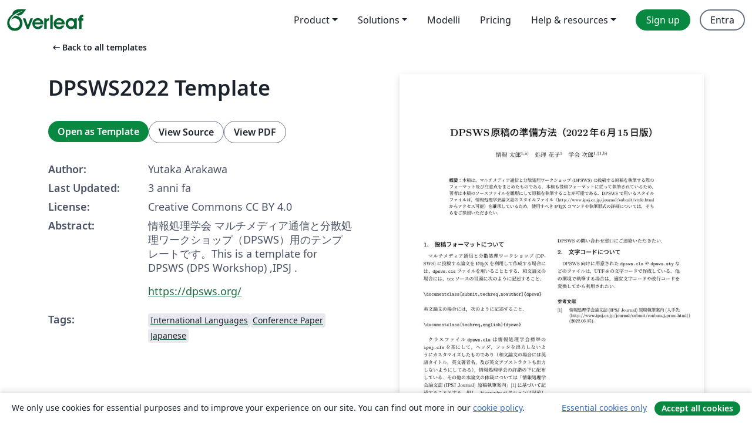

--- FILE ---
content_type: text/html; charset=utf-8
request_url: https://it.overleaf.com/latex/templates/dpsws2022-template/wdwgmpsthjhh
body_size: 12909
content:
<!DOCTYPE html><html lang="it"><head><title translate="no">DPSWS2022 Template - Overleaf, Editor LaTeX online</title><meta name="twitter:title" content="DPSWS2022 Template"><meta name="og:title" content="DPSWS2022 Template"><meta name="description" content="情報処理学会 マルチメディア通信と分散処理ワークショップ（DPSWS）用のテンプレートです。This is a template for DPSWS (DPS Workshop) ,IPSJ .

https://dpsws.org/"><meta itemprop="description" content="情報処理学会 マルチメディア通信と分散処理ワークショップ（DPSWS）用のテンプレートです。This is a template for DPSWS (DPS Workshop) ,IPSJ .

https://dpsws.org/"><meta itemprop="image" content="https://writelatex.s3.amazonaws.com/published_ver/25116.jpeg?X-Amz-Expires=14400&amp;X-Amz-Date=20260115T210451Z&amp;X-Amz-Algorithm=AWS4-HMAC-SHA256&amp;X-Amz-Credential=AKIAWJBOALPNFPV7PVH5/20260115/us-east-1/s3/aws4_request&amp;X-Amz-SignedHeaders=host&amp;X-Amz-Signature=31aac932cd8f29a448697df1537658d1726a67c52fc74e5a3450070d10a9a7bf"><meta name="image" content="https://writelatex.s3.amazonaws.com/published_ver/25116.jpeg?X-Amz-Expires=14400&amp;X-Amz-Date=20260115T210451Z&amp;X-Amz-Algorithm=AWS4-HMAC-SHA256&amp;X-Amz-Credential=AKIAWJBOALPNFPV7PVH5/20260115/us-east-1/s3/aws4_request&amp;X-Amz-SignedHeaders=host&amp;X-Amz-Signature=31aac932cd8f29a448697df1537658d1726a67c52fc74e5a3450070d10a9a7bf"><meta itemprop="name" content="Overleaf, the Online LaTeX Editor"><meta name="twitter:card" content="summary"><meta name="twitter:site" content="@overleaf"><meta name="twitter:description" content="An online LaTeX editor that’s easy to use. No installation, real-time collaboration, version control, hundreds of LaTeX templates, and more."><meta name="twitter:image" content="https://cdn.overleaf.com/img/ol-brand/overleaf_og_logo.png"><meta property="fb:app_id" content="400474170024644"><meta property="og:description" content="An online LaTeX editor that’s easy to use. No installation, real-time collaboration, version control, hundreds of LaTeX templates, and more."><meta property="og:image" content="https://cdn.overleaf.com/img/ol-brand/overleaf_og_logo.png"><meta property="og:type" content="website"><meta name="viewport" content="width=device-width, initial-scale=1.0, user-scalable=yes"><link rel="icon" sizes="32x32" href="https://cdn.overleaf.com/favicon-32x32.png"><link rel="icon" sizes="16x16" href="https://cdn.overleaf.com/favicon-16x16.png"><link rel="icon" href="https://cdn.overleaf.com/favicon.svg" type="image/svg+xml"><link rel="apple-touch-icon" href="https://cdn.overleaf.com/apple-touch-icon.png"><link rel="mask-icon" href="https://cdn.overleaf.com/mask-favicon.svg" color="#046530"><link rel="canonical" href="https://it.overleaf.com/latex/templates/dpsws2022-template/wdwgmpsthjhh"><link rel="manifest" href="https://cdn.overleaf.com/web.sitemanifest"><link rel="stylesheet" href="https://cdn.overleaf.com/stylesheets/main-style-1e1240906c4514317abe.css" id="main-stylesheet"><link rel="alternate" href="https://www.overleaf.com/latex/templates/dpsws2022-template/wdwgmpsthjhh" hreflang="en"><link rel="alternate" href="https://cs.overleaf.com/latex/templates/dpsws2022-template/wdwgmpsthjhh" hreflang="cs"><link rel="alternate" href="https://es.overleaf.com/latex/templates/dpsws2022-template/wdwgmpsthjhh" hreflang="es"><link rel="alternate" href="https://pt.overleaf.com/latex/templates/dpsws2022-template/wdwgmpsthjhh" hreflang="pt"><link rel="alternate" href="https://fr.overleaf.com/latex/templates/dpsws2022-template/wdwgmpsthjhh" hreflang="fr"><link rel="alternate" href="https://de.overleaf.com/latex/templates/dpsws2022-template/wdwgmpsthjhh" hreflang="de"><link rel="alternate" href="https://sv.overleaf.com/latex/templates/dpsws2022-template/wdwgmpsthjhh" hreflang="sv"><link rel="alternate" href="https://tr.overleaf.com/latex/templates/dpsws2022-template/wdwgmpsthjhh" hreflang="tr"><link rel="alternate" href="https://it.overleaf.com/latex/templates/dpsws2022-template/wdwgmpsthjhh" hreflang="it"><link rel="alternate" href="https://cn.overleaf.com/latex/templates/dpsws2022-template/wdwgmpsthjhh" hreflang="zh-CN"><link rel="alternate" href="https://no.overleaf.com/latex/templates/dpsws2022-template/wdwgmpsthjhh" hreflang="no"><link rel="alternate" href="https://ru.overleaf.com/latex/templates/dpsws2022-template/wdwgmpsthjhh" hreflang="ru"><link rel="alternate" href="https://da.overleaf.com/latex/templates/dpsws2022-template/wdwgmpsthjhh" hreflang="da"><link rel="alternate" href="https://ko.overleaf.com/latex/templates/dpsws2022-template/wdwgmpsthjhh" hreflang="ko"><link rel="alternate" href="https://ja.overleaf.com/latex/templates/dpsws2022-template/wdwgmpsthjhh" hreflang="ja"><link rel="preload" href="https://cdn.overleaf.com/js/it-json-9216a7f0514531481cc6.js" as="script" nonce="jV40yuDWwHeQPB5+ZuxkrA=="><script type="text/javascript" nonce="jV40yuDWwHeQPB5+ZuxkrA==" id="ga-loader" data-ga-token="UA-112092690-1" data-ga-token-v4="G-RV4YBCCCWJ" data-cookie-domain=".overleaf.com" data-session-analytics-id="a27ccff2-077b-46e9-9c93-194244c238d2">var gaSettings = document.querySelector('#ga-loader').dataset;
var gaid = gaSettings.gaTokenV4;
var gaToken = gaSettings.gaToken;
var cookieDomain = gaSettings.cookieDomain;
var sessionAnalyticsId = gaSettings.sessionAnalyticsId;
if(gaid) {
    var additionalGaConfig = sessionAnalyticsId ? { 'user_id': sessionAnalyticsId } : {};
    window.dataLayer = window.dataLayer || [];
    function gtag(){
        dataLayer.push(arguments);
    }
    gtag('js', new Date());
    gtag('config', gaid, { 'anonymize_ip': true, ...additionalGaConfig });
}
if (gaToken) {
    window.ga = window.ga || function () {
        (window.ga.q = window.ga.q || []).push(arguments);
    }, window.ga.l = 1 * new Date();
}
var loadGA = window.olLoadGA = function() {
    if (gaid) {
        var s = document.createElement('script');
        s.setAttribute('async', 'async');
        s.setAttribute('src', 'https://www.googletagmanager.com/gtag/js?id=' + gaid);
        document.querySelector('head').append(s);
    } 
    if (gaToken) {
        (function(i,s,o,g,r,a,m){i['GoogleAnalyticsObject']=r;i[r]=i[r]||function(){
        (i[r].q=i[r].q||[]).push(arguments)},i[r].l=1*new Date();a=s.createElement(o),
        m=s.getElementsByTagName(o)[0];a.async=1;a.src=g;m.parentNode.insertBefore(a,m)
        })(window,document,'script','//www.google-analytics.com/analytics.js','ga');
        ga('create', gaToken, cookieDomain.replace(/^\./, ""));
        ga('set', 'anonymizeIp', true);
        if (sessionAnalyticsId) {
            ga('set', 'userId', sessionAnalyticsId);
        }
        ga('send', 'pageview');
    }
};
// Check if consent given (features/cookie-banner)
var oaCookie = document.cookie.split('; ').find(function(cookie) {
    return cookie.startsWith('oa=');
});
if(oaCookie) {
    var oaCookieValue = oaCookie.split('=')[1];
    if(oaCookieValue === '1') {
        loadGA();
    }
}
</script><meta name="ol-csrfToken" content="a524eJi9-_4t-jayIpg6HFC3MRr4KZ0RtYqo"><meta name="ol-baseAssetPath" content="https://cdn.overleaf.com/"><meta name="ol-mathJaxPath" content="/js/libs/mathjax-3.2.2/es5/tex-svg-full.js"><meta name="ol-dictionariesRoot" content="/js/dictionaries/0.0.3/"><meta name="ol-usersEmail" content=""><meta name="ol-ab" data-type="json" content="{}"><meta name="ol-user_id"><meta name="ol-i18n" data-type="json" content="{&quot;currentLangCode&quot;:&quot;it&quot;}"><meta name="ol-ExposedSettings" data-type="json" content="{&quot;isOverleaf&quot;:true,&quot;appName&quot;:&quot;Overleaf&quot;,&quot;adminEmail&quot;:&quot;support@overleaf.com&quot;,&quot;dropboxAppName&quot;:&quot;Overleaf&quot;,&quot;ieeeBrandId&quot;:15,&quot;hasAffiliationsFeature&quot;:true,&quot;hasSamlFeature&quot;:true,&quot;samlInitPath&quot;:&quot;/saml/ukamf/init&quot;,&quot;hasLinkUrlFeature&quot;:true,&quot;hasLinkedProjectFileFeature&quot;:true,&quot;hasLinkedProjectOutputFileFeature&quot;:true,&quot;siteUrl&quot;:&quot;https://www.overleaf.com&quot;,&quot;emailConfirmationDisabled&quot;:false,&quot;maxEntitiesPerProject&quot;:2000,&quot;maxUploadSize&quot;:52428800,&quot;projectUploadTimeout&quot;:120000,&quot;recaptchaSiteKey&quot;:&quot;6LebiTwUAAAAAMuPyjA4pDA4jxPxPe2K9_ndL74Q&quot;,&quot;recaptchaDisabled&quot;:{&quot;invite&quot;:true,&quot;login&quot;:false,&quot;passwordReset&quot;:false,&quot;register&quot;:false,&quot;addEmail&quot;:false},&quot;textExtensions&quot;:[&quot;tex&quot;,&quot;latex&quot;,&quot;sty&quot;,&quot;cls&quot;,&quot;bst&quot;,&quot;bib&quot;,&quot;bibtex&quot;,&quot;txt&quot;,&quot;tikz&quot;,&quot;mtx&quot;,&quot;rtex&quot;,&quot;md&quot;,&quot;asy&quot;,&quot;lbx&quot;,&quot;bbx&quot;,&quot;cbx&quot;,&quot;m&quot;,&quot;lco&quot;,&quot;dtx&quot;,&quot;ins&quot;,&quot;ist&quot;,&quot;def&quot;,&quot;clo&quot;,&quot;ldf&quot;,&quot;rmd&quot;,&quot;lua&quot;,&quot;gv&quot;,&quot;mf&quot;,&quot;yml&quot;,&quot;yaml&quot;,&quot;lhs&quot;,&quot;mk&quot;,&quot;xmpdata&quot;,&quot;cfg&quot;,&quot;rnw&quot;,&quot;ltx&quot;,&quot;inc&quot;],&quot;editableFilenames&quot;:[&quot;latexmkrc&quot;,&quot;.latexmkrc&quot;,&quot;makefile&quot;,&quot;gnumakefile&quot;],&quot;validRootDocExtensions&quot;:[&quot;tex&quot;,&quot;Rtex&quot;,&quot;ltx&quot;,&quot;Rnw&quot;],&quot;fileIgnorePattern&quot;:&quot;**/{{__MACOSX,.git,.texpadtmp,.R}{,/**},.!(latexmkrc),*.{dvi,aux,log,toc,out,pdfsync,synctex,synctex(busy),fdb_latexmk,fls,nlo,ind,glo,gls,glg,bbl,blg,doc,docx,gz,swp}}&quot;,&quot;sentryAllowedOriginRegex&quot;:&quot;^(https://[a-z]+\\\\.overleaf.com|https://cdn.overleaf.com|https://compiles.overleafusercontent.com)/&quot;,&quot;sentryDsn&quot;:&quot;https://4f0989f11cb54142a5c3d98b421b930a@app.getsentry.com/34706&quot;,&quot;sentryEnvironment&quot;:&quot;production&quot;,&quot;sentryRelease&quot;:&quot;591c34f8f153ec6e4cecc6336360c527863b7693&quot;,&quot;hotjarId&quot;:&quot;5148484&quot;,&quot;hotjarVersion&quot;:&quot;6&quot;,&quot;enableSubscriptions&quot;:true,&quot;gaToken&quot;:&quot;UA-112092690-1&quot;,&quot;gaTokenV4&quot;:&quot;G-RV4YBCCCWJ&quot;,&quot;propensityId&quot;:&quot;propensity-001384&quot;,&quot;cookieDomain&quot;:&quot;.overleaf.com&quot;,&quot;templateLinks&quot;:[{&quot;name&quot;:&quot;Journal articles&quot;,&quot;url&quot;:&quot;/gallery/tagged/academic-journal&quot;,&quot;trackingKey&quot;:&quot;academic-journal&quot;},{&quot;name&quot;:&quot;Books&quot;,&quot;url&quot;:&quot;/gallery/tagged/book&quot;,&quot;trackingKey&quot;:&quot;book&quot;},{&quot;name&quot;:&quot;Formal letters&quot;,&quot;url&quot;:&quot;/gallery/tagged/formal-letter&quot;,&quot;trackingKey&quot;:&quot;formal-letter&quot;},{&quot;name&quot;:&quot;Assignments&quot;,&quot;url&quot;:&quot;/gallery/tagged/homework&quot;,&quot;trackingKey&quot;:&quot;homework-assignment&quot;},{&quot;name&quot;:&quot;Posters&quot;,&quot;url&quot;:&quot;/gallery/tagged/poster&quot;,&quot;trackingKey&quot;:&quot;poster&quot;},{&quot;name&quot;:&quot;Presentations&quot;,&quot;url&quot;:&quot;/gallery/tagged/presentation&quot;,&quot;trackingKey&quot;:&quot;presentation&quot;},{&quot;name&quot;:&quot;Reports&quot;,&quot;url&quot;:&quot;/gallery/tagged/report&quot;,&quot;trackingKey&quot;:&quot;lab-report&quot;},{&quot;name&quot;:&quot;CVs and résumés&quot;,&quot;url&quot;:&quot;/gallery/tagged/cv&quot;,&quot;trackingKey&quot;:&quot;cv&quot;},{&quot;name&quot;:&quot;Theses&quot;,&quot;url&quot;:&quot;/gallery/tagged/thesis&quot;,&quot;trackingKey&quot;:&quot;thesis&quot;},{&quot;name&quot;:&quot;view_all&quot;,&quot;url&quot;:&quot;/latex/templates&quot;,&quot;trackingKey&quot;:&quot;view-all&quot;}],&quot;labsEnabled&quot;:true,&quot;wikiEnabled&quot;:true,&quot;templatesEnabled&quot;:true,&quot;cioWriteKey&quot;:&quot;2530db5896ec00db632a&quot;,&quot;cioSiteId&quot;:&quot;6420c27bb72163938e7d&quot;,&quot;linkedInInsightsPartnerId&quot;:&quot;7472905&quot;}"><meta name="ol-splitTestVariants" data-type="json" content="{&quot;hotjar-marketing&quot;:&quot;default&quot;}"><meta name="ol-splitTestInfo" data-type="json" content="{&quot;hotjar-marketing&quot;:{&quot;phase&quot;:&quot;release&quot;,&quot;badgeInfo&quot;:{&quot;tooltipText&quot;:&quot;&quot;,&quot;url&quot;:&quot;&quot;}}}"><meta name="ol-algolia" data-type="json" content="{&quot;appId&quot;:&quot;SK53GL4JLY&quot;,&quot;apiKey&quot;:&quot;9ac63d917afab223adbd2cd09ad0eb17&quot;,&quot;indexes&quot;:{&quot;wiki&quot;:&quot;learn-wiki&quot;,&quot;gallery&quot;:&quot;gallery-production&quot;}}"><meta name="ol-isManagedAccount" data-type="boolean"><meta name="ol-shouldLoadHotjar" data-type="boolean"></head><body class="website-redesign" data-theme="default"><a class="skip-to-content" href="#main-content">Skip to content</a><nav class="navbar navbar-default navbar-main navbar-expand-lg website-redesign-navbar" aria-label="Primary"><div class="container-fluid navbar-container"><div class="navbar-header"><a class="navbar-brand" href="/" aria-label="Overleaf"><div class="navbar-logo"></div></a></div><button class="navbar-toggler collapsed" id="navbar-toggle-btn" type="button" data-bs-toggle="collapse" data-bs-target="#navbar-main-collapse" aria-controls="navbar-main-collapse" aria-expanded="false" aria-label="Toggle Navigazione"><span class="material-symbols" aria-hidden="true" translate="no">menu</span></button><div class="navbar-collapse collapse" id="navbar-main-collapse"><ul class="nav navbar-nav navbar-right ms-auto" role="menubar"><!-- loop over header_extras--><li class="dropdown subdued" role="none"><button class="dropdown-toggle" aria-haspopup="true" aria-expanded="false" data-bs-toggle="dropdown" role="menuitem" event-tracking="menu-expand" event-tracking-mb="true" event-tracking-trigger="click" event-segmentation="{&quot;item&quot;:&quot;product&quot;,&quot;location&quot;:&quot;top-menu&quot;}">Product</button><ul class="dropdown-menu dropdown-menu-end" role="menu"><li role="none"><a class="dropdown-item" role="menuitem" href="/about/features-overview" event-tracking="menu-click" event-tracking-mb="true" event-tracking-trigger="click" event-segmentation='{"item":"premium-features","location":"top-menu"}'>Caratteristiche</a></li><li role="none"><a class="dropdown-item" role="menuitem" href="/about/ai-features" event-tracking="menu-click" event-tracking-mb="true" event-tracking-trigger="click" event-segmentation='{"item":"ai-features","location":"top-menu"}'>AI</a></li></ul></li><li class="dropdown subdued" role="none"><button class="dropdown-toggle" aria-haspopup="true" aria-expanded="false" data-bs-toggle="dropdown" role="menuitem" event-tracking="menu-expand" event-tracking-mb="true" event-tracking-trigger="click" event-segmentation="{&quot;item&quot;:&quot;solutions&quot;,&quot;location&quot;:&quot;top-menu&quot;}">Solutions</button><ul class="dropdown-menu dropdown-menu-end" role="menu"><li role="none"><a class="dropdown-item" role="menuitem" href="/for/enterprises" event-tracking="menu-click" event-tracking-mb="true" event-tracking-trigger="click" event-segmentation='{"item":"enterprises","location":"top-menu"}'>For business</a></li><li role="none"><a class="dropdown-item" role="menuitem" href="/for/universities" event-tracking="menu-click" event-tracking-mb="true" event-tracking-trigger="click" event-segmentation='{"item":"universities","location":"top-menu"}'>For universities</a></li><li role="none"><a class="dropdown-item" role="menuitem" href="/for/government" event-tracking="menu-click" event-tracking-mb="true" event-tracking-trigger="click" event-segmentation='{"item":"government","location":"top-menu"}'>For government</a></li><li role="none"><a class="dropdown-item" role="menuitem" href="/for/publishers" event-tracking="menu-click" event-tracking-mb="true" event-tracking-trigger="click" event-segmentation='{"item":"publishers","location":"top-menu"}'>For publishers</a></li><li role="none"><a class="dropdown-item" role="menuitem" href="/about/customer-stories" event-tracking="menu-click" event-tracking-mb="true" event-tracking-trigger="click" event-segmentation='{"item":"customer-stories","location":"top-menu"}'>Customer stories</a></li></ul></li><li class="subdued" role="none"><a class="nav-link subdued" role="menuitem" href="/latex/templates" event-tracking="menu-click" event-tracking-mb="true" event-tracking-trigger="click" event-segmentation='{"item":"templates","location":"top-menu"}'>Modelli</a></li><li class="subdued" role="none"><a class="nav-link subdued" role="menuitem" href="/user/subscription/plans" event-tracking="menu-click" event-tracking-mb="true" event-tracking-trigger="click" event-segmentation='{"item":"pricing","location":"top-menu"}'>Pricing</a></li><li class="dropdown subdued nav-item-help" role="none"><button class="dropdown-toggle" aria-haspopup="true" aria-expanded="false" data-bs-toggle="dropdown" role="menuitem" event-tracking="menu-expand" event-tracking-mb="true" event-tracking-trigger="click" event-segmentation="{&quot;item&quot;:&quot;help-and-resources&quot;,&quot;location&quot;:&quot;top-menu&quot;}">Help & resources</button><ul class="dropdown-menu dropdown-menu-end" role="menu"><li role="none"><a class="dropdown-item" role="menuitem" href="/learn" event-tracking="menu-click" event-tracking-mb="true" event-tracking-trigger="click" event-segmentation='{"item":"learn","location":"top-menu"}'>Documentazione</a></li><li role="none"><a class="dropdown-item" role="menuitem" href="/for/community/resources" event-tracking="menu-click" event-tracking-mb="true" event-tracking-trigger="click" event-segmentation='{"item":"help-guides","location":"top-menu"}'>Help guides</a></li><li role="none"><a class="dropdown-item" role="menuitem" href="/about/why-latex" event-tracking="menu-click" event-tracking-mb="true" event-tracking-trigger="click" event-segmentation='{"item":"why-latex","location":"top-menu"}'>Why LaTeX?</a></li><li role="none"><a class="dropdown-item" role="menuitem" href="/blog" event-tracking="menu-click" event-tracking-mb="true" event-tracking-trigger="click" event-segmentation='{"item":"blog","location":"top-menu"}'>Blog</a></li><li role="none"><a class="dropdown-item" role="menuitem" data-ol-open-contact-form-modal="contact-us" data-bs-target="#contactUsModal" href data-bs-toggle="modal" event-tracking="menu-click" event-tracking-mb="true" event-tracking-trigger="click" event-segmentation='{"item":"contact","location":"top-menu"}'><span>Contattaci</span></a></li></ul></li><!-- logged out--><!-- register link--><li class="primary" role="none"><a class="nav-link" role="menuitem" href="/register" event-tracking="menu-click" event-tracking-action="clicked" event-tracking-trigger="click" event-tracking-mb="true" event-segmentation='{"page":"/latex/templates/dpsws2022-template/wdwgmpsthjhh","item":"register","location":"top-menu"}'>Sign up</a></li><!-- login link--><li role="none"><a class="nav-link" role="menuitem" href="/login" event-tracking="menu-click" event-tracking-action="clicked" event-tracking-trigger="click" event-tracking-mb="true" event-segmentation='{"page":"/latex/templates/dpsws2022-template/wdwgmpsthjhh","item":"login","location":"top-menu"}'>Entra</a></li><!-- projects link and account menu--></ul></div></div></nav><main class="gallery content content-page" id="main-content"><div class="container"><div class="row previous-page-link-container"><div class="col-lg-6"><a class="previous-page-link" href="/latex/templates"><span class="material-symbols material-symbols-rounded" aria-hidden="true" translate="no">arrow_left_alt</span>Back to all templates</a></div></div><div class="row"><div class="col-md-6 template-item-left-section"><div class="row"><div class="col-md-12"><div class="gallery-item-title"><h1 class="h2">DPSWS2022 Template</h1></div></div></div><div class="row cta-links-container"><div class="col-md-12 cta-links"><a class="btn btn-primary cta-link" href="/project/new/template/25116?id=104140878&amp;latexEngine=latex_dvipdf&amp;mainFile=dpsws-jsample.tex&amp;templateName=DPSWS2022+Template&amp;texImage=texlive-full%3A2025.1" event-tracking-mb="true" event-tracking="gallery-open-template" event-tracking-trigger="click">Open as Template</a><button class="btn btn-secondary cta-link" data-bs-toggle="modal" data-bs-target="#modalViewSource" event-tracking-mb="true" event-tracking="gallery-view-source" event-tracking-trigger="click">View Source</button><a class="btn btn-secondary cta-link" href="/latex/templates/dpsws2022-template/wdwgmpsthjhh.pdf" target="_blank" event-tracking-mb="true" event-tracking="gallery-download-pdf" event-tracking-trigger="click">View PDF</a></div></div><div class="template-details-container"><div class="template-detail"><div><b>Author:</b></div><div>Yutaka Arakawa</div></div><div class="template-detail"><div><b>Last Updated:</b></div><div><span data-bs-toggle="tooltip" data-bs-placement="bottom" data-timestamp-for-title="1658757550">3 anni fa</span></div></div><div class="template-detail"><div><b>License:</b></div><div>Creative Commons CC BY 4.0</div></div><div class="template-detail"><div><b>Abstract:</b></div><div class="gallery-abstract" data-ol-mathjax><p>情報処理学会 マルチメディア通信と分散処理ワークショップ（DPSWS）用のテンプレートです。This is a template for DPSWS (DPS Workshop) ,IPSJ .</p>

<a href="https://dpsws.org/" rel="nofollow">https://dpsws.org/</a><p></p></div></div><div class="template-detail tags"><div><b>Tags:</b></div><div><div class="badge-link-list"><a class="badge-link badge-link-light" href="/gallery/tagged/international-languages"><span class="badge text-dark bg-light"><span class="badge-content" data-badge-tooltip data-bs-placement="bottom" data-bs-title="International Languages">International Languages</span></span></a><a class="badge-link badge-link-light" href="/gallery/tagged/conference-paper"><span class="badge text-dark bg-light"><span class="badge-content" data-badge-tooltip data-bs-placement="bottom" data-bs-title="Conference Paper">Conference Paper</span></span></a><a class="badge-link badge-link-light" href="/gallery/tagged/japanese"><span class="badge text-dark bg-light"><span class="badge-content" data-badge-tooltip data-bs-placement="bottom" data-bs-title="Japanese">Japanese</span></span></a></div></div></div></div></div><div class="col-md-6 template-item-right-section"><div class="entry"><div class="row"><div class="col-md-12"><div class="gallery-large-pdf-preview"><img src="https://writelatex.s3.amazonaws.com/published_ver/25116.jpeg?X-Amz-Expires=14400&amp;X-Amz-Date=20260115T210451Z&amp;X-Amz-Algorithm=AWS4-HMAC-SHA256&amp;X-Amz-Credential=AKIAWJBOALPNFPV7PVH5/20260115/us-east-1/s3/aws4_request&amp;X-Amz-SignedHeaders=host&amp;X-Amz-Signature=31aac932cd8f29a448697df1537658d1726a67c52fc74e5a3450070d10a9a7bf" alt="DPSWS2022 Template"></div></div></div></div></div></div><div class="row section-row"><div class="col-md-12"><div class="begin-now-card"><div class="card card-pattern"><div class="card-body"><p class="dm-mono"><span class="font-size-display-xs"><span class="text-purple-bright">\begin</span><wbr><span class="text-green-bright">{</span><span>now</span><span class="text-green-bright">}</span></span></p><p>Discover why over 20 million people worldwide trust Overleaf with their work.</p><p class="card-links"><a class="btn btn-primary card-link" href="/register">Sign up for free</a><a class="btn card-link btn-secondary" href="/user/subscription/plans">Explore all plans</a></p></div></div></div></div></div></div></main><div class="modal fade" id="modalViewSource" tabindex="-1" role="dialog" aria-labelledby="modalViewSourceTitle" aria-hidden="true"><div class="modal-dialog" role="document"><div class="modal-content"><div class="modal-header"><h3 class="modal-title" id="modalViewSourceTitle">Sorgente</h3><button class="btn-close" type="button" data-bs-dismiss="modal" aria-label="Close"></button></div><div class="modal-body"><pre><code>\documentclass[submit,techreq,noauthor]{dpsws}

\usepackage[dvips]{graphicx}
\usepackage{latexsym}

\def\Underline{\setbox0\hbox\bgroup\let\\\endUnderline}
\def\endUnderline{\vphantom{y}\egroup\smash{\underline{\box0}}\\}
\def\|{\verb|}

\begin{document}


\title{DPSWS原稿の準備方法（2022年6月15日版）}

\affiliate{IPSJ}{情報処理学会\\
IPSJ, Chiyoda, Tokyo 101--0062, Japan}

\paffiliate{JU}{情報処理大学\\
Johoshori Uniersity}

\author{情報 太郎}{Joho Taro}{IPSJ}[joho.taro@ipsj.or.jp]
\author{処理 花子}{Shori Hanako}{IPSJ}
\author{学会 次郎}{Gakkai Jiro}{IPSJ,JU}[gakkai.jiro@ipsj.or.jp]

\begin{abstract}
本稿は，マルチメディア通信と分散処理ワークショップ(DPSWS)に投稿する
原稿を執筆する際のフォーマット及び注意点をまとめたものである．
本稿も投稿フォーマットに従って執筆されているため，
著者は本稿のソースファイルを雛形にして原稿を執筆することが可能である．
DPSWSで用いるスタイルファイルは，情報処理学会論文誌のスタイルファイル
（http://www.ipsj.or.jp/journal/submit/style.html からアクセス可能）
を継承しているため，使用すべき{\LaTeX}コマンドや執筆形式の詳細については，
そちらをご参照いただきたい．
\end{abstract}

\maketitle

%1
\section{投稿フォーマットについて}

マルチメディア通信と分散処理ワークショップ(DPSWS)に投稿する論文を
{\LaTeX}を利用して作成する場合には、\texttt{dpsws.cls}ファイルを用いることとする．
和文論文の場合には，texソースの冒頭に次のように記述すること．\\

\begin{verbatim}
\documentclass[submit,techreq,noauthor]{dpsws}

\end{verbatim}

\noindent
英文論文の場合には，次のように記述すること．\\

\begin{verbatim}
\documentclass[techreq,english]{dpsws}

\end{verbatim}

クラスファイル\texttt{dpsws.cls}は情報処理学会標準の\texttt{ipsj.cls}を基にして，
ヘッダ，フッタを出力しないようにカスタマイズした
ものであり（和文論文の場合には英語タイトル，英文著者名，
及び英文アブストラクトも出力しないようにしてある），
情報処理学会の許諾の下に配布している．
その他の本論文の体裁については
「情報処理学会論文誌(IPSJ Journal) 原稿執筆案内」
\cite{ipsjFormat}に基づいて記述することとする．
但し，biographyセクションは記述しないものとする．

これらスタイルファイルについて，
情報処理学会に問い合わせることはしないようにお願いしたい．
DPSWSとしてもスタイルファイルに対するサポートは行わないが，
不備や不明な点等があり問い合わせが必要である場合には，
DPSWSの問い合わせ窓口にご連絡いただきたい．


\section{文字コードについて}

DPSWS向けに用意された\texttt{dpsws.cls}や\texttt{dpsws.sty}などの
ファイルは，UTF-8の文字コードで作成している．
他の環境で執筆する場合は，適宜文字コードや改行コードを変換してから利用されたい．

\begin{thebibliography}{10}

\bibitem{ipsjFormat}
情報処理学会論文誌(IPSJ Journal)原稿執筆案内
(\urlj{http://www.ipsj.or.jp/journal/submit/ronbun\_j\_prms.html})
(2022.06.15).

\end{thebibliography}


\end{document}
</code></pre></div><div class="modal-footer"><button class="btn btn-secondary" type="button" data-bs-dismiss="modal">Chiudi</button></div></div></div></div><footer class="fat-footer hidden-print website-redesign-fat-footer"><div class="fat-footer-container"><div class="fat-footer-sections"><div class="footer-section" id="footer-brand"><a class="footer-brand" href="/" aria-label="Overleaf"></a></div><div class="footer-section"><h2 class="footer-section-heading">About</h2><ul class="list-unstyled"><li><a href="/about">About us</a></li><li><a href="https://digitalscience.pinpointhq.com/">Careers</a></li><li><a href="/blog">Blog</a></li></ul></div><div class="footer-section"><h2 class="footer-section-heading">Solutions</h2><ul class="list-unstyled"><li><a href="/for/enterprises">For business</a></li><li><a href="/for/universities">For universities</a></li><li><a href="/for/government">For government</a></li><li><a href="/for/publishers">For publishers</a></li><li><a href="/about/customer-stories">Customer stories</a></li></ul></div><div class="footer-section"><h2 class="footer-section-heading">Learn</h2><ul class="list-unstyled"><li><a href="/learn/latex/Learn_LaTeX_in_30_minutes">Learn LaTeX in 30 minutes</a></li><li><a href="/latex/templates">Modelli</a></li><li><a href="/events/webinars">Webinars</a></li><li><a href="/learn/latex/Tutorials">Tutorials</a></li><li><a href="/learn/latex/Inserting_Images">How to insert images</a></li><li><a href="/learn/latex/Tables">How to create tables</a></li></ul></div><div class="footer-section"><h2 class="footer-section-heading">Pricing</h2><ul class="list-unstyled"><li><a href="/user/subscription/plans?itm_referrer=footer-for-indv">For individuals</a></li><li><a href="/user/subscription/plans?plan=group&amp;itm_referrer=footer-for-groups">For groups and organizations</a></li><li><a href="/user/subscription/plans?itm_referrer=footer-for-students#student-annual">For students</a></li></ul></div><div class="footer-section"><h2 class="footer-section-heading">Get involved</h2><ul class="list-unstyled"><li><a href="https://forms.gle/67PSpN1bLnjGCmPQ9">Let us know what you think</a></li></ul></div><div class="footer-section"><h2 class="footer-section-heading">Aiuto</h2><ul class="list-unstyled"><li><a href="/learn">Documentazione </a></li><li><a href="/contact">Contact us </a></li><li><a href="https://status.overleaf.com/">Website status</a></li></ul></div></div><div class="fat-footer-base"><div class="fat-footer-base-section fat-footer-base-meta"><div class="fat-footer-base-item"><div class="fat-footer-base-copyright">© 2026 Overleaf</div><a href="/legal">Privacy and Terms</a><a href="https://www.digital-science.com/security-certifications/">Compliance</a></div><ul class="fat-footer-base-item list-unstyled fat-footer-base-language"><li class="dropdown dropup subdued language-picker" dropdown><button class="btn btn-link btn-inline-link" id="language-picker-toggle" dropdown-toggle data-ol-lang-selector-tooltip data-bs-toggle="dropdown" aria-haspopup="true" aria-expanded="false" aria-label="Select Lingua" tooltip="Lingua" title="Lingua"><span class="material-symbols" aria-hidden="true" translate="no">translate</span>&nbsp;<span class="language-picker-text">Italiano</span></button><ul class="dropdown-menu dropdown-menu-sm-width" role="menu" aria-labelledby="language-picker-toggle"><li class="dropdown-header">Lingua</li><li class="lng-option"><a class="menu-indent dropdown-item" href="https://www.overleaf.com/latex/templates/dpsws2022-template/wdwgmpsthjhh" role="menuitem" aria-selected="false">English</a></li><li class="lng-option"><a class="menu-indent dropdown-item" href="https://cs.overleaf.com/latex/templates/dpsws2022-template/wdwgmpsthjhh" role="menuitem" aria-selected="false">Čeština</a></li><li class="lng-option"><a class="menu-indent dropdown-item" href="https://es.overleaf.com/latex/templates/dpsws2022-template/wdwgmpsthjhh" role="menuitem" aria-selected="false">Español</a></li><li class="lng-option"><a class="menu-indent dropdown-item" href="https://pt.overleaf.com/latex/templates/dpsws2022-template/wdwgmpsthjhh" role="menuitem" aria-selected="false">Português</a></li><li class="lng-option"><a class="menu-indent dropdown-item" href="https://fr.overleaf.com/latex/templates/dpsws2022-template/wdwgmpsthjhh" role="menuitem" aria-selected="false">Français</a></li><li class="lng-option"><a class="menu-indent dropdown-item" href="https://de.overleaf.com/latex/templates/dpsws2022-template/wdwgmpsthjhh" role="menuitem" aria-selected="false">Deutsch</a></li><li class="lng-option"><a class="menu-indent dropdown-item" href="https://sv.overleaf.com/latex/templates/dpsws2022-template/wdwgmpsthjhh" role="menuitem" aria-selected="false">Svenska</a></li><li class="lng-option"><a class="menu-indent dropdown-item" href="https://tr.overleaf.com/latex/templates/dpsws2022-template/wdwgmpsthjhh" role="menuitem" aria-selected="false">Türkçe</a></li><li class="lng-option"><a class="menu-indent dropdown-item active" href="https://it.overleaf.com/latex/templates/dpsws2022-template/wdwgmpsthjhh" role="menuitem" aria-selected="true">Italiano<span class="material-symbols dropdown-item-trailing-icon" aria-hidden="true" translate="no">check</span></a></li><li class="lng-option"><a class="menu-indent dropdown-item" href="https://cn.overleaf.com/latex/templates/dpsws2022-template/wdwgmpsthjhh" role="menuitem" aria-selected="false">简体中文</a></li><li class="lng-option"><a class="menu-indent dropdown-item" href="https://no.overleaf.com/latex/templates/dpsws2022-template/wdwgmpsthjhh" role="menuitem" aria-selected="false">Norsk</a></li><li class="lng-option"><a class="menu-indent dropdown-item" href="https://ru.overleaf.com/latex/templates/dpsws2022-template/wdwgmpsthjhh" role="menuitem" aria-selected="false">Русский</a></li><li class="lng-option"><a class="menu-indent dropdown-item" href="https://da.overleaf.com/latex/templates/dpsws2022-template/wdwgmpsthjhh" role="menuitem" aria-selected="false">Dansk</a></li><li class="lng-option"><a class="menu-indent dropdown-item" href="https://ko.overleaf.com/latex/templates/dpsws2022-template/wdwgmpsthjhh" role="menuitem" aria-selected="false">한국어</a></li><li class="lng-option"><a class="menu-indent dropdown-item" href="https://ja.overleaf.com/latex/templates/dpsws2022-template/wdwgmpsthjhh" role="menuitem" aria-selected="false">日本語</a></li></ul></li></ul></div><div class="fat-footer-base-section fat-footer-base-social"><div class="fat-footer-base-item"><a class="fat-footer-social x-logo" href="https://x.com/overleaf"><svg xmlns="http://www.w3.org/2000/svg" viewBox="0 0 1200 1227" height="25"><path d="M714.163 519.284L1160.89 0H1055.03L667.137 450.887L357.328 0H0L468.492 681.821L0 1226.37H105.866L515.491 750.218L842.672 1226.37H1200L714.137 519.284H714.163ZM569.165 687.828L521.697 619.934L144.011 79.6944H306.615L611.412 515.685L658.88 583.579L1055.08 1150.3H892.476L569.165 687.854V687.828Z"></path></svg><span class="visually-hidden">Overleaf on X</span></a><a class="fat-footer-social facebook-logo" href="https://www.facebook.com/overleaf.editor"><svg xmlns="http://www.w3.org/2000/svg" viewBox="0 0 666.66668 666.66717" height="25"><defs><clipPath id="a" clipPathUnits="userSpaceOnUse"><path d="M0 700h700V0H0Z"></path></clipPath></defs><g clip-path="url(#a)" transform="matrix(1.33333 0 0 -1.33333 -133.333 800)"><path class="background" d="M0 0c0 138.071-111.929 250-250 250S-500 138.071-500 0c0-117.245 80.715-215.622 189.606-242.638v166.242h-51.552V0h51.552v32.919c0 85.092 38.508 124.532 122.048 124.532 15.838 0 43.167-3.105 54.347-6.211V81.986c-5.901.621-16.149.932-28.882.932-40.993 0-56.832-15.528-56.832-55.9V0h81.659l-14.028-76.396h-67.631v-171.773C-95.927-233.218 0-127.818 0 0" fill="#0866ff" transform="translate(600 350)"></path><path class="text" d="m0 0 14.029 76.396H-67.63v27.019c0 40.372 15.838 55.899 56.831 55.899 12.733 0 22.981-.31 28.882-.931v69.253c-11.18 3.106-38.509 6.212-54.347 6.212-83.539 0-122.048-39.441-122.048-124.533V76.396h-51.552V0h51.552v-166.242a250.559 250.559 0 0 1 60.394-7.362c10.254 0 20.358.632 30.288 1.831V0Z" fill="#fff" transform="translate(447.918 273.604)"></path></g></svg><span class="visually-hidden">Overleaf on Facebook</span></a><a class="fat-footer-social linkedin-logo" href="https://www.linkedin.com/company/writelatex-limited"><svg xmlns="http://www.w3.org/2000/svg" viewBox="0 0 72 72" height="25"><g fill="none" fill-rule="evenodd"><path class="background" fill="#0B66C3" d="M8 72h56a8 8 0 0 0 8-8V8a8 8 0 0 0-8-8H8a8 8 0 0 0-8 8v56a8 8 0 0 0 8 8"></path><path class="text" fill="#FFF" d="M62 62H51.316V43.802c0-4.99-1.896-7.777-5.845-7.777-4.296 0-6.54 2.901-6.54 7.777V62H28.632V27.333H38.93v4.67s3.096-5.729 10.453-5.729c7.353 0 12.617 4.49 12.617 13.777zM16.35 22.794c-3.508 0-6.35-2.864-6.35-6.397C10 12.864 12.842 10 16.35 10c3.507 0 6.347 2.864 6.347 6.397 0 3.533-2.84 6.397-6.348 6.397ZM11.032 62h10.736V27.333H11.033V62"></path></g></svg><span class="visually-hidden">Overleaf on LinkedIn</span></a></div></div></div></div></footer><section class="cookie-banner hidden-print hidden" aria-label="Cookie banner"><div class="cookie-banner-content">We only use cookies for essential purposes and to improve your experience on our site. You can find out more in our <a href="/legal#Cookies">cookie policy</a>.</div><div class="cookie-banner-actions"><button class="btn btn-link btn-sm" type="button" data-ol-cookie-banner-set-consent="essential">Essential cookies only</button><button class="btn btn-primary btn-sm" type="button" data-ol-cookie-banner-set-consent="all">Accept all cookies</button></div></section><div class="modal fade" id="contactUsModal" tabindex="-1" aria-labelledby="contactUsModalLabel" data-ol-contact-form-modal="contact-us"><div class="modal-dialog"><form name="contactForm" data-ol-async-form data-ol-contact-form data-ol-contact-form-with-search="true" role="form" aria-label="Contattaci" action="/support"><input name="inbox" type="hidden" value="support"><div class="modal-content"><div class="modal-header"><h4 class="modal-title" id="contactUsModalLabel">Contattaci</h4><button class="btn-close" type="button" data-bs-dismiss="modal" aria-label="Chiudi"><span aria-hidden="true"></span></button></div><div class="modal-body"><div data-ol-not-sent><div class="modal-form-messages"><div class="form-messages-bottom-margin" data-ol-form-messages-new-style="" role="alert"></div><div class="notification notification-type-error" hidden data-ol-custom-form-message="error_performing_request" role="alert" aria-live="polite"><div class="notification-icon"><span class="material-symbols" aria-hidden="true" translate="no">error</span></div><div class="notification-content text-left">Something went wrong. Please try again..</div></div></div><label class="form-label" for="contact-us-email-349">Email</label><div class="mb-3"><input class="form-control" name="email" id="contact-us-email-349" required type="email" spellcheck="false" maxlength="255" value="" data-ol-contact-form-email-input></div><div class="form-group"><label class="form-label" for="contact-us-subject-349">Subject</label><div class="mb-3"><input class="form-control" name="subject" id="contact-us-subject-349" required autocomplete="off" maxlength="255"><div data-ol-search-results-wrapper hidden><ul class="dropdown-menu contact-suggestions-dropdown show" data-ol-search-results aria-role="region" aria-label="Help articles matching your subject"><li class="dropdown-header">Have you checked our <a href="/learn/kb" target="_blank">knowledge base</a>?</li><li><hr class="dropdown-divider"></li><div data-ol-search-results-container></div></ul></div></div></div><label class="form-label" for="contact-us-sub-subject-349">What do you need help with?</label><div class="mb-3"><select class="form-select" name="subSubject" id="contact-us-sub-subject-349" required autocomplete="off"><option selected disabled>Please select…</option><option>Using LaTeX</option><option>Using the Overleaf Editor</option><option>Using Writefull</option><option>Logging in or managing your account</option><option>Managing your subscription</option><option>Using premium features</option><option>Contacting the Sales team</option><option>Other</option></select></div><label class="form-label" for="contact-us-project-url-349">Affected project URL (Opzionale)</label><div class="mb-3"><input class="form-control" name="projectUrl" id="contact-us-project-url-349"></div><label class="form-label" for="contact-us-message-349">Let us know how we can help</label><div class="mb-3"><textarea class="form-control contact-us-modal-textarea" name="message" id="contact-us-message-349" required type="text"></textarea></div><div class="mb-3 d-none"><label class="visually-hidden" for="important-message">Important message</label><input class="form-control" name="important_message" id="important-message"></div></div><div class="mt-2" data-ol-sent hidden><h5 class="message-received">Message received</h5><p>Thanks for getting in touch. Our team will get back to you by email as soon as possible.</p><p>Email:&nbsp;<span data-ol-contact-form-thank-you-email></span></p></div></div><div class="modal-footer" data-ol-not-sent><button class="btn btn-primary" type="submit" data-ol-disabled-inflight event-tracking="form-submitted-contact-us" event-tracking-mb="true" event-tracking-trigger="click" event-segmentation="{&quot;location&quot;:&quot;contact-us-form&quot;}"><span data-ol-inflight="idle">Send message</span><span hidden data-ol-inflight="pending">Sending&hellip;</span></button></div></div></form></div></div></body><script type="text/javascript" nonce="jV40yuDWwHeQPB5+ZuxkrA==" src="https://cdn.overleaf.com/js/runtime-378aa17982c62a86d83b.js"></script><script type="text/javascript" nonce="jV40yuDWwHeQPB5+ZuxkrA==" src="https://cdn.overleaf.com/js/27582-79e5ed8c65f6833386ec.js"></script><script type="text/javascript" nonce="jV40yuDWwHeQPB5+ZuxkrA==" src="https://cdn.overleaf.com/js/29088-e3f6cf68f932ee256fec.js"></script><script type="text/javascript" nonce="jV40yuDWwHeQPB5+ZuxkrA==" src="https://cdn.overleaf.com/js/8732-61de629a6fc4a719a5e1.js"></script><script type="text/javascript" nonce="jV40yuDWwHeQPB5+ZuxkrA==" src="https://cdn.overleaf.com/js/11229-f88489299ead995b1003.js"></script><script type="text/javascript" nonce="jV40yuDWwHeQPB5+ZuxkrA==" src="https://cdn.overleaf.com/js/bootstrap-6faaf78625873fafb726.js"></script><script type="text/javascript" nonce="jV40yuDWwHeQPB5+ZuxkrA==" src="https://cdn.overleaf.com/js/27582-79e5ed8c65f6833386ec.js"></script><script type="text/javascript" nonce="jV40yuDWwHeQPB5+ZuxkrA==" src="https://cdn.overleaf.com/js/29088-e3f6cf68f932ee256fec.js"></script><script type="text/javascript" nonce="jV40yuDWwHeQPB5+ZuxkrA==" src="https://cdn.overleaf.com/js/62382-0a4f25c3829fc56de629.js"></script><script type="text/javascript" nonce="jV40yuDWwHeQPB5+ZuxkrA==" src="https://cdn.overleaf.com/js/16164-b8450ba94d9bab0bbae1.js"></script><script type="text/javascript" nonce="jV40yuDWwHeQPB5+ZuxkrA==" src="https://cdn.overleaf.com/js/45250-424aec613d067a9a3e96.js"></script><script type="text/javascript" nonce="jV40yuDWwHeQPB5+ZuxkrA==" src="https://cdn.overleaf.com/js/24686-731b5e0a16bfe66018de.js"></script><script type="text/javascript" nonce="jV40yuDWwHeQPB5+ZuxkrA==" src="https://cdn.overleaf.com/js/99612-000be62f228c87d764b4.js"></script><script type="text/javascript" nonce="jV40yuDWwHeQPB5+ZuxkrA==" src="https://cdn.overleaf.com/js/8732-61de629a6fc4a719a5e1.js"></script><script type="text/javascript" nonce="jV40yuDWwHeQPB5+ZuxkrA==" src="https://cdn.overleaf.com/js/26348-e10ddc0eb984edb164b0.js"></script><script type="text/javascript" nonce="jV40yuDWwHeQPB5+ZuxkrA==" src="https://cdn.overleaf.com/js/56215-8bbbe2cf23164e6294c4.js"></script><script type="text/javascript" nonce="jV40yuDWwHeQPB5+ZuxkrA==" src="https://cdn.overleaf.com/js/22204-a9cc5e83c68d63a4e85e.js"></script><script type="text/javascript" nonce="jV40yuDWwHeQPB5+ZuxkrA==" src="https://cdn.overleaf.com/js/47304-61d200ba111e63e2d34c.js"></script><script type="text/javascript" nonce="jV40yuDWwHeQPB5+ZuxkrA==" src="https://cdn.overleaf.com/js/97910-33b5ae496770c42a6456.js"></script><script type="text/javascript" nonce="jV40yuDWwHeQPB5+ZuxkrA==" src="https://cdn.overleaf.com/js/84586-354bd17e13382aba4161.js"></script><script type="text/javascript" nonce="jV40yuDWwHeQPB5+ZuxkrA==" src="https://cdn.overleaf.com/js/97519-6759d15ea9ad7f4d6c85.js"></script><script type="text/javascript" nonce="jV40yuDWwHeQPB5+ZuxkrA==" src="https://cdn.overleaf.com/js/81920-0120c779815f6c20abc9.js"></script><script type="text/javascript" nonce="jV40yuDWwHeQPB5+ZuxkrA==" src="https://cdn.overleaf.com/js/99420-f66284da885ccc272b79.js"></script><script type="text/javascript" nonce="jV40yuDWwHeQPB5+ZuxkrA==" src="https://cdn.overleaf.com/js/11229-f88489299ead995b1003.js"></script><script type="text/javascript" nonce="jV40yuDWwHeQPB5+ZuxkrA==" src="https://cdn.overleaf.com/js/77474-c60464f50f9e7c4965bb.js"></script><script type="text/javascript" nonce="jV40yuDWwHeQPB5+ZuxkrA==" src="https://cdn.overleaf.com/js/92439-14c18d886f5c8eb09f1b.js"></script><script type="text/javascript" nonce="jV40yuDWwHeQPB5+ZuxkrA==" src="https://cdn.overleaf.com/js/771-e29b63a856e12bea8891.js"></script><script type="text/javascript" nonce="jV40yuDWwHeQPB5+ZuxkrA==" src="https://cdn.overleaf.com/js/41735-7fa4bf6a02e25a4513fd.js"></script><script type="text/javascript" nonce="jV40yuDWwHeQPB5+ZuxkrA==" src="https://cdn.overleaf.com/js/81331-ef104ada1a443273f6c2.js"></script><script type="text/javascript" nonce="jV40yuDWwHeQPB5+ZuxkrA==" src="https://cdn.overleaf.com/js/modules/v2-templates/pages/gallery-10cda45d6b388ef1e9d8.js"></script><script type="text/javascript" nonce="jV40yuDWwHeQPB5+ZuxkrA==" src="https://cdn.overleaf.com/js/27582-79e5ed8c65f6833386ec.js"></script><script type="text/javascript" nonce="jV40yuDWwHeQPB5+ZuxkrA==" src="https://cdn.overleaf.com/js/tracking-68d16a86768b7bfb2b22.js"></script></html>